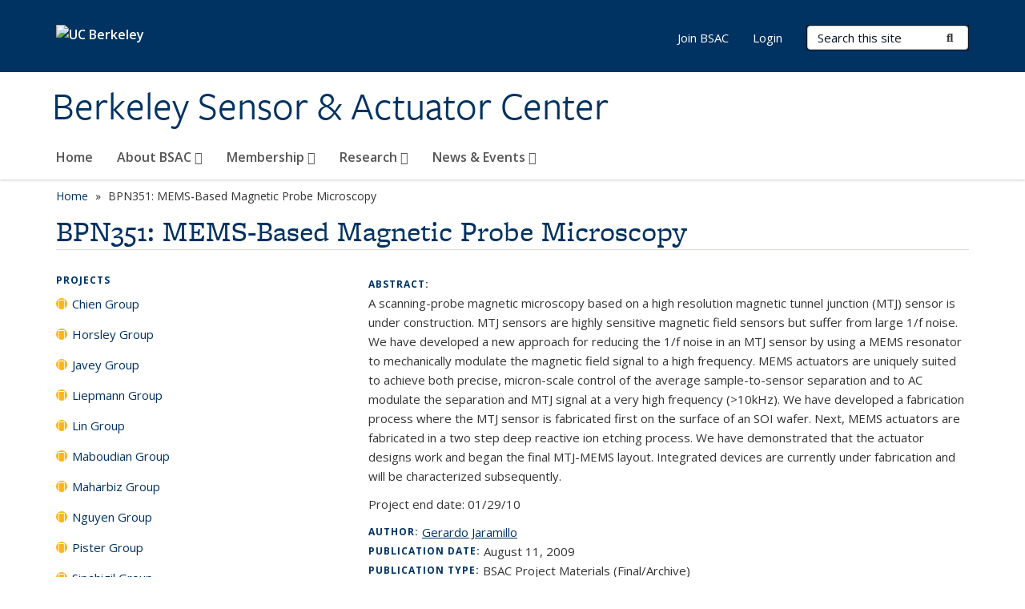

--- FILE ---
content_type: text/html; charset=utf-8
request_url: https://bsac.berkeley.edu/publications/bpn351-mems-based-magnetic-probe-microscopy
body_size: 9233
content:
<!DOCTYPE html>
<html lang="en" dir="ltr">
<head>
  <meta http-equiv="X-UA-Compatible" content="IE=edge" />
<meta http-equiv="Content-Type" content="text/html; charset=utf-8" />
<meta name="Generator" content="Drupal 7 (http://drupal.org)" />
<link rel="canonical" href="/publications/bpn351-mems-based-magnetic-probe-microscopy" />
<link rel="shortlink" href="/node/1144" />
<link rel="shortcut icon" href="https://bsac.berkeley.edu/profiles/openberkeley/themes/openberkeley_theme_brand/favicon.ico" type="image/vnd.microsoft.icon" />
<meta name="viewport" content="width=device-width, initial-scale=1.0" />
  <meta name="twitter:dnt" content="on">
  <title>BPN351: MEMS-Based Magnetic Probe Microscopy | Berkeley Sensor &amp; Actuator Center</title>
  <link type="text/css" rel="stylesheet" href="https://bsac.berkeley.edu/sites/default/files/css/css_kShW4RPmRstZ3SpIC-ZvVGNFVAi0WEMuCnI0ZkYIaFw.css" media="all" />
<link type="text/css" rel="stylesheet" href="https://bsac.berkeley.edu/sites/default/files/css/css_TnnMw6Mh72mEvaDujXjSbFOpptbdTbtXwXrVO5d8QpM.css" media="all" />
<link type="text/css" rel="stylesheet" href="https://bsac.berkeley.edu/sites/default/files/css/css_VTJqEpJ_kbGhyWnq6E__HtNmim_pFNj_xmqT2CnuFyk.css" media="all" />
<link type="text/css" rel="stylesheet" href="https://bsac.berkeley.edu/sites/default/files/css/css_P7--I-hb0gcJsTQhFYqCt9Bbt--MYpgAtnA2MzSE2j8.css" media="screen" />
<link type="text/css" rel="stylesheet" href="https://bsac.berkeley.edu/sites/default/files/css/css_4MDcj4WzJxRtVB3l9swAcARxHNcNe415DFb1gznVFJg.css" media="all" />
<link type="text/css" rel="stylesheet" href="https://bsac.berkeley.edu/sites/default/files/css/css_aCRtJR8TPckvDvyjmRitctVOCP-SAi3FB5a6YtNSVo4.css" media="all" />
<link type="text/css" rel="stylesheet" href="https://bsac.berkeley.edu/sites/default/files/css/css_l0nY-aVTB09v9_xTUkXAdhv2Pm24M2ixkWW-la0gqA0.css" media="all" />
<link type="text/css" rel="stylesheet" href="https://bsac.berkeley.edu/sites/default/files/css/css_qpsIBcs9JSa7ccwyEmky_c737hDf6nNOZA81Rs9WHqg.css" media="print" />
<link type="text/css" rel="stylesheet" href="https://bsac.berkeley.edu/sites/default/files/css/css_vVHKxTM0GJ1H06xa3A56ODjmnaQjaHfKtNGjZ_0rAHQ.css" media="all" />
<link type="text/css" rel="stylesheet" href="//fonts.googleapis.com/css?family=Open+Sans:300italic,400italic,600italic,700italic,800italic,400,300,600,700,800" media="all" />
<link type="text/css" rel="stylesheet" href="//use.typekit.net/aeg3kye.css" media="all" />
  <script type="application/json" data-drupal-selector="drupal-settings-json">{"basePath":"\/","pathPrefix":"","setHasJsCookie":0,"ajaxPageState":{"theme":"openberkeley_theme_brand","theme_token":"-0j-MkCCUe05tHaSX2yjm0auvN7JmYP-VTYqth6IieU","js":{"profiles\/openberkeley\/modules\/panopoly\/panopoly_widgets\/panopoly-widgets.js":1,"profiles\/openberkeley\/modules\/panopoly\/panopoly_widgets\/panopoly-widgets-spotlight.js":1,"profiles\/openberkeley\/modules\/openberkeley\/openberkeley_admin\/openberkeley_admin_siteimprove.js":1,"profiles\/openberkeley\/themes\/openberkeley_theme_base\/assets\/js\/bootstrap-accessibility.js":1,"profiles\/openberkeley\/modules\/contrib\/jquery_update\/replace\/jquery\/1.10\/jquery.min.js":1,"misc\/jquery-extend-3.4.0.js":1,"misc\/jquery-html-prefilter-3.5.0-backport.js":1,"misc\/jquery.once.js":1,"misc\/drupal.js":1,"misc\/drupal-settings-loader.js":1,"profiles\/openberkeley\/libraries\/bootstrap\/js\/bootstrap.min.js":1,"profiles\/openberkeley\/modules\/contrib\/jquery_update\/replace\/ui\/ui\/minified\/jquery.ui.core.min.js":1,"profiles\/openberkeley\/modules\/contrib\/jquery_update\/replace\/ui\/ui\/minified\/jquery.ui.widget.min.js":1,"profiles\/openberkeley\/modules\/contrib\/jquery_update\/replace\/ui\/ui\/minified\/jquery.ui.tabs.min.js":1,"profiles\/openberkeley\/modules\/contrib\/jquery_update\/replace\/ui\/ui\/minified\/jquery.ui.accordion.min.js":1,"misc\/form-single-submit.js":1,"profiles\/openberkeley\/modules\/panopoly\/panopoly_images\/panopoly-images.js":1,"profiles\/openberkeley\/modules\/contrib\/entityreference\/js\/entityreference.js":1,"profiles\/openberkeley\/modules\/openberkeley\/openberkeley_faq\/openberkeley_faq.js":1,"profiles\/openberkeley\/modules\/openberkeley\/openberkeley_theme\/openberkeley_theme.js":1,"profiles\/openberkeley\/modules\/openberkeley\/openberkeley_twitter\/js\/openberkeley-twitter.js":1,"profiles\/openberkeley\/modules\/openberkeley\/openberkeley_wysiwyg_override\/js\/openberkeley-wysiwyg-override.js":1,"profiles\/openberkeley\/modules\/panopoly\/panopoly_magic\/panopoly-magic.js":1,"profiles\/openberkeley\/modules\/panopoly\/panopoly_theme\/js\/panopoly-accordion.js":1,"profiles\/openberkeley\/modules\/contrib\/caption_filter\/js\/caption-filter.js":1,"profiles\/openberkeley\/libraries\/maphilight\/jquery.maphilight.min.js":1,"profiles\/openberkeley\/libraries\/jquery.imagesloaded\/jquery.imagesloaded.min.js":1,"profiles\/openberkeley\/modules\/contrib\/google_analytics\/googleanalytics.js":1,"https:\/\/www.googletagmanager.com\/gtag\/js?id=UA-188179206-1":1,"public:\/\/js\/google-analytics-419e3b094375ecda8b26ee4d7ead5ae3.js":1,"profiles\/openberkeley\/modules\/contrib\/extlink\/js\/extlink.js":1,"profiles\/openberkeley\/themes\/radix\/assets\/js\/radix.script.js":1,"profiles\/openberkeley\/themes\/openberkeley_theme_base\/assets\/js\/openberkeley_theme_base.script.js":1,"profiles\/openberkeley\/themes\/openberkeley_theme_base\/assets\/js\/drupal-announce.js":1,"profiles\/openberkeley\/themes\/openberkeley_theme_brand\/assets\/js\/openberkeley_theme_brand.script.js":1},"css":{"modules\/system\/system.base.css":1,"modules\/system\/system.messages.css":1,"modules\/system\/system.theme.css":1,"misc\/ui\/jquery.ui.theme.css":1,"misc\/ui\/jquery.ui.accordion.css":1,"modules\/field\/theme\/field.css":1,"profiles\/openberkeley\/modules\/contrib\/mvpcreator_theme\/css\/mvpcreator-theme.css":1,"modules\/node\/node.css":1,"profiles\/openberkeley\/modules\/openberkeley\/openberkeley_brand_widgets\/css\/openberkeley-widgets-hero.css":1,"profiles\/openberkeley\/modules\/openberkeley\/openberkeley_brand_widgets\/css\/openberkeley-widgets-image.css":1,"profiles\/openberkeley\/modules\/openberkeley\/openberkeley_brand_widgets\/css\/openberkeley-widgets-modal.css":1,"profiles\/openberkeley\/modules\/openberkeley\/openberkeley_brand_widgets\/css\/openberkeley-widgets-promo.css":1,"profiles\/openberkeley\/modules\/openberkeley\/openberkeley_brand_widgets\/css\/openberkeley-widgets-thumbnail-list.css":1,"profiles\/openberkeley\/modules\/openberkeley\/openberkeley_faq\/openberkeley_faq.css":1,"profiles\/openberkeley\/modules\/openberkeley\/openberkeley_news\/openberkeley_news.css":1,"profiles\/openberkeley\/modules\/openberkeley\/openberkeley_people\/openberkeley_people.css":1,"profiles\/openberkeley\/modules\/openberkeley\/openberkeley_pubs\/openberkeley_pubs.css":1,"profiles\/openberkeley\/modules\/openberkeley\/openberkeley_theme\/openberkeley-theme.css":1,"profiles\/openberkeley\/modules\/openberkeley\/openberkeley_search\/openberkeley_top_results\/openberkeley_top_results.css":1,"profiles\/openberkeley\/modules\/openberkeley\/openberkeley_wysiwyg_override\/css\/openberkeley-wysiwyg-override-list-properties.css":1,"profiles\/openberkeley\/modules\/panopoly\/panopoly_core\/css\/panopoly-dropbutton.css":1,"profiles\/openberkeley\/modules\/panopoly\/panopoly_magic\/css\/panopoly-magic.css":1,"profiles\/openberkeley\/modules\/panopoly\/panopoly_theme\/css\/panopoly-featured.css":1,"profiles\/openberkeley\/modules\/panopoly\/panopoly_theme\/css\/panopoly-accordian.css":1,"profiles\/openberkeley\/modules\/panopoly\/panopoly_theme\/css\/panopoly-layouts.css":1,"profiles\/openberkeley\/modules\/panopoly\/panopoly_widgets\/panopoly-widgets.css":1,"profiles\/openberkeley\/modules\/panopoly\/panopoly_widgets\/panopoly-widgets-spotlight.css":1,"profiles\/openberkeley\/modules\/panopoly\/panopoly_wysiwyg\/panopoly-wysiwyg.css":1,"profiles\/openberkeley\/modules\/contrib\/radix_layouts\/radix_layouts.css":1,"modules\/search\/search.css":1,"modules\/user\/user.css":1,"profiles\/openberkeley\/modules\/contrib\/extlink\/css\/extlink.css":1,"profiles\/openberkeley\/modules\/contrib\/views\/css\/views.css":1,"profiles\/openberkeley\/modules\/openberkeley\/openberkeley_widgets\/openberkeley_widgets.css":1,"profiles\/openberkeley\/modules\/contrib\/caption_filter\/caption-filter.css":1,"profiles\/openberkeley\/modules\/contrib\/ctools\/css\/ctools.css":1,"profiles\/openberkeley\/modules\/contrib\/panels\/css\/panels.css":1,"profiles\/openberkeley\/modules\/contrib\/date\/date_api\/date.css":1,"profiles\/openberkeley\/modules\/openberkeley\/openberkeley_base\/css\/openberkeley-base-topics.css":1,"profiles\/openberkeley\/themes\/openberkeley_theme_brand\/assets\/css\/bootstrap-custom.css":1,"profiles\/openberkeley\/themes\/openberkeley_theme_base\/assets\/css\/bootstrap-accessibility.css":1,"profiles\/openberkeley\/themes\/openberkeley_theme_base\/assets\/css\/openberkeley_theme_base.style.css":1,"profiles\/openberkeley\/themes\/openberkeley_theme_brand\/assets\/css\/openberkeley_theme_brand.style.css":1,"profiles\/openberkeley\/themes\/openberkeley_theme_brand\/assets\/css\/brand_openberkeley_event.css":1,"profiles\/openberkeley\/themes\/openberkeley_theme_brand\/assets\/css\/brand_openberkeley_event_reg.css":1,"profiles\/openberkeley\/themes\/openberkeley_theme_brand\/assets\/css\/brand_openberkeley_news.css":1,"profiles\/openberkeley\/themes\/openberkeley_theme_brand\/assets\/css\/brand_openberkeley_portfolio.css":1,"profiles\/openberkeley\/themes\/openberkeley_theme_brand\/assets\/css\/brand_openberkeley_privatepages.css":1,"profiles\/openberkeley\/themes\/openberkeley_theme_brand\/assets\/css\/brand_openberkeley_pubs.css":1,"profiles\/openberkeley\/themes\/openberkeley_theme_brand\/assets\/css\/brand_openberkeley_people.css":1,"profiles\/openberkeley\/themes\/openberkeley_theme_brand\/assets\/css\/brand_openberkeley_search.css":1,"profiles\/openberkeley\/themes\/openberkeley_theme_brand\/assets\/css\/brand_openberkeley_faq.css":1,"profiles\/openberkeley\/themes\/openberkeley_theme_brand\/assets\/css\/print.css":1,"profiles\/openberkeley\/modules\/openberkeley\/openberkeley_theme\/openberkeley-theme-collapsible.css":1,"profiles\/openberkeley\/modules\/openberkeley\/openberkeley_wysiwyg_override\/css\/openberkeley-wysiwyg-override.css":1,"profiles\/openberkeley\/modules\/panopoly\/panopoly_images\/panopoly-images.css":1,"profiles\/openberkeley\/themes\/openberkeley_theme_base\/assets\/fonts\/fontawesome-v6\/css\/fontawesome.min.css":1,"profiles\/openberkeley\/themes\/openberkeley_theme_base\/assets\/fonts\/fontawesome-v6\/css\/brands.min.css":1,"profiles\/openberkeley\/themes\/openberkeley_theme_base\/assets\/fonts\/fontawesome-v6\/css\/solid.min.css":1,"profiles\/openberkeley\/themes\/openberkeley_theme_base\/assets\/fonts\/fontawesome-v6\/css\/v4-font-face.min.css":1,"\/\/fonts.googleapis.com\/css?family=Open+Sans:300italic,400italic,600italic,700italic,800italic,400,300,600,700,800":1,"\/\/use.typekit.net\/aeg3kye.css":1}},"CToolsModal":{"modalSize":{"type":"scale","width":".9","height":".9","addWidth":0,"addHeight":0,"contentRight":25,"contentBottom":75},"modalOptions":{"opacity":".55","background-color":"#FFF"},"animationSpeed":"fast","modalTheme":"CToolsModalDialog","throbberTheme":"CToolsModalThrobber"},"panopoly_magic":{"pane_add_preview_mode":"automatic"},"googleanalytics":{"account":["UA-188179206-1","G-YNPLFEWGEB"],"trackOutbound":1,"trackMailto":1,"trackDownload":1,"trackDownloadExtensions":"7z|aac|arc|arj|asf|asx|avi|bin|csv|doc(x|m)?|dot(x|m)?|exe|flv|gif|gz|gzip|hqx|jar|jpe?g|js|mp(2|3|4|e?g)|mov(ie)?|msi|msp|pdf|phps|png|ppt(x|m)?|pot(x|m)?|pps(x|m)?|ppam|sld(x|m)?|thmx|qtm?|ra(m|r)?|sea|sit|tar|tgz|torrent|txt|wav|wma|wmv|wpd|xls(x|m|b)?|xlt(x|m)|xlam|xml|z|zip"},"urlIsAjaxTrusted":{"\/search\/node":true},"extlink":{"extTarget":0,"extClass":"ext","extLabel":"(link is external)","extImgClass":0,"extIconPlacement":"append","extSubdomains":0,"extExclude":"(bsac\\.berkeley\\.edu)","extInclude":"","extCssExclude":"map","extCssExplicit":"","extAlert":0,"extAlertText":"This link will take you to an external web site. We are not responsible for their content.","mailtoClass":"mailto","mailtoLabel":"(link sends e-mail)","extUseFontAwesome":false},"openberkeley_theme_base":{"disable_linearizable_tables":false,"file_link_icons":1}}</script>
<script type="text/javascript" src="https://bsac.berkeley.edu/sites/default/files/js/js_SJgtMdhzo0raDjyuHJR-mtSH_mzSDwMhzOyHsnAskDQ.js"></script>
<script type="text/javascript" src="https://bsac.berkeley.edu/sites/default/files/js/js_J1LDKrZlf6nq7Ka0onHwg3MUNfwG75SSQi30oTn81HA.js"></script>
<script type="text/javascript" src="https://bsac.berkeley.edu/sites/default/files/js/js_cZlJlWIHrFGC0F2Xp_eoJw6NhRESz6lnF0qX6vVXfss.js"></script>
<script type="text/javascript" src="https://bsac.berkeley.edu/sites/default/files/js/js_-XMY613WD2BTXjfxSlzZQ9Eo0bw4-h-ZZomLzclkVkU.js"></script>
<script type="text/javascript" src="https://www.googletagmanager.com/gtag/js?id=UA-188179206-1"></script>
<script type="text/javascript" src="https://bsac.berkeley.edu/sites/default/files/js/js_xcb7naKpt2iEdhZSea7lI7pigg-x4Xq5V-9PeuJ1fbg.js"></script>
<script type="text/javascript" src="https://bsac.berkeley.edu/sites/default/files/js/js_dLmXSnakSlQtnZLfaN1SzmwinPEDYG7s4CVD6dWEOCk.js"></script>
</head>
<body class="html not-front not-logged-in no-sidebars page-node page-node- page-node-1144 node-type-openberkeley-publication region-content panel-layout-radix_brenham panel-region-contentmain panel-region-sidebar no-slogan site-name-normal site-name-option-two" >
  <div id="skip-link" role="navigation" aria-label="Skip links">
    <a href="#main" class="element-invisible element-focusable">Skip to main content</a>
  </div>
      <header id="header" class="header">
  <div class="container">
    <div class="navbar navbar-default">
      <div class="home-branding">
        <a href="https://www.berkeley.edu" class="home-link"><div id="new-wordmark"><img src="/profiles/openberkeley/themes/openberkeley_theme_base/assets/images/logo-berkeley-white-2.svg" alt="UC Berkeley"></div></a>
              </div>
      <!-- Brand and toggle get grouped for better mobile display -->
      <button type="button" class="navbar-toggle collapsed" data-toggle="collapse" data-target="#navbar-collapse" aria-controls="navbar-collapse">
        <span class="sr-only">Toggle navigation</span>
        <span class="icon-bar"></span>
        <span class="icon-bar"></span>
        <span class="icon-bar"></span>
      </button>
      <div class="navbar-header">
        <div class="navbar-brand">
                    <div id="site-name-and-slogan">
                                      <!--Remove old wordmark-->
                            <div id="option-two">
                                          <div id="site-name">
                                      <a href="/" rel="home" title="Home">
                      Berkeley Sensor &amp; Actuator Center                    </a>
                                  </div>
                                        </div>
                      </div>
        </div>
      </div> <!-- /.navbar-header -->

      <!-- Collect the nav links, forms, and other content for toggling -->
      <nav class="collapse navbar-collapse" id="navbar-collapse" aria-label="Primary">
                  <form class="search-form clearfix navbar-form navbar-right" role="search" aria-label="Sitewide search" action="/search/node" method="post" id="search-form--2" accept-charset="UTF-8"><div><div class="container-inline form-inline form-wrapper" id="edit-basic--2"><div class="form-item form-type-textfield form-item-keys form-group">
  <label class="element-invisible" for="edit-keys--2">Search Terms </label>
 <input placeholder="Search this site" class="form-control form-control form-text" type="text" id="edit-keys--2" name="keys" value="" size="20" maxlength="255" />
</div>
<button type="submit" id="edit-submit--2" name="op" value="Submit Search" class="form-submit btn btn-default btn-primary"><span class="fa fa-search"></span> <span class="button-text">Submit Search</span></button></div><input type="hidden" name="form_build_id" value="form-DJ9K0Gy9yK4HXW6h5fRLJt69vnGWxpH-rUfJXFEK7Ks" />
<input type="hidden" name="form_id" value="search_form" />
</div></form>                <div id="primary-nav">
                      <ul id="main-menu" class="menu nav navbar-nav">
              <li class="first leaf menu-link-home"><a href="/home">Home</a></li>
<li class="expanded menu-fields-menu-link dropdown menu-link-about-bsac-"><a href="/about-bsac" class="expanded menu-fields-menu-link dropdown-toggle" data-toggle="dropdown" data-target="#">About BSAC <span class="fa fa-caret-down"></span></a><ul class="dropdown-menu"><li class="collapsed">  <li class="openberkeley-megamenu-wrapper">
    <div class="entity entity-menu-fields menu-fields-main-menu openberkeley-megamenu clearfix">
      <div class="container-fluid">
        <div class="row">
          <div class="col-md-7 hidden-xs hidden-sm openberkeley-megamenu-content-column">
            <div class="field field-name-field-featured-image field-type-image field-label-hidden"><div class="field-items"><div class="field-item even"><img class="openberkeley-megamenu" src="https://bsac.berkeley.edu/sites/default/files/styles/openberkeley_megamenu/public/sdhall-3.jpg?itok=IKTJ65bT&amp;timestamp=1603318230" width="308" height="205" alt="BSAC Overview" /></div></div></div>            <div class="field field-name-field-openberkeley-megamenu-body field-type-text-long field-label-hidden"><div class="field-items"><div class="field-item even"><p>BSAC is an interdisciplinary engineering research consortium designed to enable commercially relevant, pre-competitive research through collaboration and sustained partnerships between industry and academia. </p></div></div></div>          </div>
          <div class="col-md-5 openberkeley-megamenu-links-column">
            <ul class="menu nav"><li class="expanded menu-fields-menu-link menu-link-overview"><a href="/about-bsac" class="expanded menu-fields-menu-link" aria-label="Overview of About BSAC">Overview</a></li>
<li class="first leaf menu-link-what-we-do"><a href="/about-bsac/what-we-do">What We Do</a></li>
<li class="collapsed menu-link-people"><a href="/about-bsac/people">People</a></li>
<li class="leaf menu-link-contact-us"><a href="/about-bsac/contact-us">Contact Us</a></li>
<li class="last leaf menu-link-visiting"><a href="/about-bsac/visiting">Visiting</a></li>
</ul>          </div>
        </div>
      </div>
    </div>
  </li>
</li></ul></li>
<li class="expanded menu-fields-menu-link dropdown menu-link-membership-"><a href="/membership" class="expanded menu-fields-menu-link dropdown-toggle" data-toggle="dropdown" data-target="#">Membership <span class="fa fa-caret-down"></span></a><ul class="dropdown-menu"><li class="collapsed">  <li class="openberkeley-megamenu-wrapper">
    <div class="entity entity-menu-fields menu-fields-main-menu openberkeley-megamenu clearfix">
      <div class="container-fluid">
        <div class="row">
          <div class="col-md-7 hidden-xs hidden-sm openberkeley-megamenu-content-column">
            <div class="field field-name-field-featured-image field-type-image field-label-hidden"><div class="field-items"><div class="field-item even"><img class="openberkeley-megamenu" src="https://bsac.berkeley.edu/sites/default/files/styles/openberkeley_megamenu/public/mclaughlin_308x205.jpg?itok=RkyS4YSI&amp;timestamp=1602616464" width="308" height="205" alt="" /></div></div></div>            <div class="field field-name-field-openberkeley-megamenu-body field-type-text-long field-label-hidden"><div class="field-items"><div class="field-item even"><p>BSAC is supported and guided by a consortium of industry leaders. With a relatively modest investment, BSAC members gain unique access to cutting-edge interdisciplinary MEMS research and BSAC faculty, students, and postdocs.</p></div></div></div>          </div>
          <div class="col-md-5 openberkeley-megamenu-links-column">
            <ul class="menu nav"><li class="expanded menu-fields-menu-link menu-link-overview"><a href="/membership" class="expanded menu-fields-menu-link" aria-label="Overview of Membership">Overview</a></li>
<li class="first leaf menu-link-benefits-of-bsac-membership"><a href="/membership/benefits-bsac-membership">Benefits of BSAC Membership</a></li>
<li class="leaf menu-link-collaboration-membership"><a href="/membership/collaboration-membership">Collaboration Membership</a></li>
<li class="leaf menu-link-visiting-industrial-fellow-program"><a href="/membership/visiting-industrial-fellow-program">Visiting Industrial Fellow Program</a></li>
<li class="leaf menu-link-industry-members"><a href="/membership/industry-members">Industry Members</a></li>
<li class="leaf menu-link-bsac-ip--patent-policy"><a href="/membership/bsac-ip-patent-policy">BSAC IP &amp; Patent Policy</a></li>
<li class="last collapsed menu-link-become-a-bsac-member"><a href="/membership/become-bsac-member">Become a BSAC Member</a></li>
</ul>          </div>
        </div>
      </div>
    </div>
  </li>
</li></ul></li>
<li class="expanded menu-fields-menu-link dropdown menu-link-research-"><a href="/research" class="expanded menu-fields-menu-link dropdown-toggle" data-toggle="dropdown" data-target="#">Research <span class="fa fa-caret-down"></span></a><ul class="dropdown-menu"><li class="collapsed">  <li class="openberkeley-megamenu-wrapper">
    <div class="entity entity-menu-fields menu-fields-main-menu openberkeley-megamenu clearfix">
      <div class="container-fluid">
        <div class="row">
          <div class="col-md-7 hidden-xs hidden-sm openberkeley-megamenu-content-column">
            <div class="field field-name-field-featured-image field-type-image field-label-hidden"><div class="field-items"><div class="field-item even"><img class="openberkeley-megamenu" src="https://bsac.berkeley.edu/sites/default/files/styles/openberkeley_megamenu/public/afo_208a.jpg?itok=p75LwHRi&amp;timestamp=1603323327" width="308" height="205" alt="" /></div></div></div>            <div class="field field-name-field-openberkeley-megamenu-body field-type-text-long field-label-hidden"><div class="field-items"><div class="field-item even"><p>BSAC's multi-disciplinary research team includes nearly 100 graduate students and post-doctoral researchers that are led by 10 co-directors from the engineering faculties of electrical, mechanical, and bioengineering at UC Berkeley and UC Davis. BSAC co-directors oversee nearly 100 projects for which prepublication research is reported to BSAC Industrial Members during the semiannual research review. </p></div></div></div>          </div>
          <div class="col-md-5 openberkeley-megamenu-links-column">
            <ul class="menu nav"><li class="expanded menu-fields-menu-link menu-link-overview"><a href="/research" class="expanded menu-fields-menu-link" aria-label="Overview of Research">Overview</a></li>
<li class="first collapsed menu-link-projects"><a href="/research/projects">Projects</a></li>
<li class="collapsed menu-link-publications"><a href="/research/publications">Publications</a></li>
<li class="leaf menu-link-tutorials"><a href="/research/tutorials">Tutorials</a></li>
<li class="last leaf menu-link-research-highlights"><a href="/research/research-highlights">Research Highlights</a></li>
</ul>          </div>
        </div>
      </div>
    </div>
  </li>
</li></ul></li>
<li class="last expanded menu-fields-menu-link dropdown menu-link-news-amp-events-"><a href="/news-events" class="last expanded menu-fields-menu-link dropdown-toggle" data-toggle="dropdown" data-target="#">News &amp; Events <span class="fa fa-caret-down"></span></a><ul class="dropdown-menu"><li class="last collapsed">  <li class="openberkeley-megamenu-wrapper">
    <div class="entity entity-menu-fields menu-fields-main-menu openberkeley-megamenu clearfix">
      <div class="container-fluid">
        <div class="row">
          <div class="col-md-7 hidden-xs hidden-sm openberkeley-megamenu-content-column">
            <div class="field field-name-field-featured-image field-type-image field-label-hidden"><div class="field-items"><div class="field-item even"><img class="openberkeley-megamenu" src="https://bsac.berkeley.edu/sites/default/files/styles/openberkeley_megamenu/public/newsandeventspistergrad.jpg?itok=tSV2j1Ic&amp;timestamp=1603323043" width="308" height="205" alt="" /></div></div></div>            <div class="field field-name-field-openberkeley-megamenu-body field-type-text-long field-label-hidden"><div class="field-items"><div class="field-item even"><p>BSAC Semi-annual Research Review &amp; Industrial Advisory Board (IAB) Meetings give BSAC members the opportunity to preview BSAC research and future technologies.</p></div></div></div>          </div>
          <div class="col-md-5 openberkeley-megamenu-links-column">
            <ul class="menu nav"><li class="last expanded menu-fields-menu-link menu-link-overview"><a href="/news-events" class="last expanded menu-fields-menu-link" aria-label="Overview of News &amp;amp; Events">Overview</a></li>
<li class="first collapsed menu-link-bsac-conference"><a href="/news-events/research-review-iab-meeting">BSAC Conference</a></li>
<li class="collapsed menu-link-bsac-seminar-series"><a href="/news-events/bsac-seminar-series">BSAC Seminar Series</a></li>
<li class="leaf menu-link-honors--awards"><a href="/news-events/honors-awards">Honors &amp; Awards</a></li>
<li class="last leaf menu-link-best-of-bsac"><a href="/news-events/best-bsac">Best of BSAC</a></li>
</ul>          </div>
        </div>
      </div>
    </div>
  </li>
</li></ul></li>
            </ul>
                  </div>
        <div id="secondary-nav">
          <div class="container">
            <div class="secondary-nav-quick-links-wrapper">
                              <h2 class="visible-xs visible-sm">Secondary navigation</h2>
                <ul id="secondary-menu" class="menu nav navbar-nav navbar-right">
                  <li class="first leaf menu-link-join-bsac"><a href="/membership/become-bsac-member" title="">Join BSAC</a></li>
<li class="last leaf menu-link-login"><a href="/bsac-internal" title="">Login</a></li>

                                  </ul>
                          </div>
          </div>
        </div>
      </nav><!-- /.navbar-collapse -->
    </div><!-- /.navbar -->
  </div> <!-- /.container -->
</header>

<div id="main-wrapper" class="main-wrapper ">
  <nav id="pre-content" class="container" aria-label="Breadcrumbs">
    <div class="row">
      <div class="col-md-12">
                  <div id="breadcrumb" class="visible-desktop">
            <div class="item-list"><ul class="breadcrumb"><li class="first"><a href="/home">Home</a></li>
<li class="last">BPN351: MEMS-Based Magnetic Probe Microscopy</li>
</ul></div>          </div>
              </div>
    </div>
  </nav> <!-- /#pre-content -->
  <div id="main" role="main" tabIndex="-1">
    <div id="title-pre-content" class="container">
      <div class="row">
        <div class="col-md-12">
                  <div class="page-title">
            <div class="container">
              <h1 class="title">BPN351: MEMS-Based Magnetic Probe Microscopy</h1>
            </div>
          </div>
                  <div id="page-header">
                                        </div>
        </div>
      </div>
    </div> <!-- /#title-pre-content -->
        <div id="main-content" class="container">
          <div id="content" class="col-md-12">
        <div class="main">
          <div id="main-inner">
              <div class="region region-content">
    
<div class="panel-display brenham clearfix radix-brenham" >

  <div class="container-fluid">
    <div class="row">
      <div class="col-sm-12 radix-layouts-header panel-panel">
        <div class="panel-panel-inner">
                  </div>
      </div>
    </div>

    <div class="row">
      <div class="col-sm-4 radix-layouts-sidebar panel-panel">
        <div class="panel-panel-inner">
          <nav class="panel-pane pane-menu-tree pane-main-menu openberkeley-theme-subtle-header-style"   aria-label="Projects Section">
  
        <h2 class="pane-title">
      <a href="/research/projects">Projects</a>    </h2>
    
  
  <div class="pane-content">
    <div class="menu-block-wrapper menu-block-ctools-main-menu-1 menu-name-main-menu parent-mlid-4079 menu-level-1">
  <ul class="menu nav nav-pills nav-stacked"><li class="first collapsed menu-mlid-9720 menu-link-chien-group"><a href="/research/projects/projects-jun-chau-chien">Chien Group</a></li>
<li class="collapsed menu-mlid-4226 menu-link-horsley-group"><a href="/research/projects/projects-david-horsley">Horsley Group</a></li>
<li class="collapsed menu-mlid-4225 menu-link-javey-group"><a href="/research/projects/projects-ali-javey">Javey Group</a></li>
<li class="collapsed menu-mlid-4227 menu-link-liepmann-group"><a href="/research/projects/projects-dorian-liepmann">Liepmann Group</a></li>
<li class="collapsed menu-mlid-4228 menu-link-lin-group"><a href="/research/projects/projects-liwei-lin">Lin Group</a></li>
<li class="collapsed menu-mlid-4229 menu-link-maboudian-group"><a href="/research/projects/projects-roya-maboudian">Maboudian Group</a></li>
<li class="collapsed menu-mlid-4230 menu-link-maharbiz-group"><a href="/research/projects/projects-michel-m-maharbiz">Maharbiz Group</a></li>
<li class="collapsed menu-mlid-4224 menu-link-nguyen-group"><a href="/research/projects/projects-clark-t-c-nguyen">Nguyen Group</a></li>
<li class="collapsed menu-mlid-4231 menu-link-pister-group"><a href="/research/projects/projects-kristofer-sj-pister">Pister Group</a></li>
<li class="collapsed menu-mlid-5169 menu-link-sipahigil-group"><a href="/research/projects/projects-alp-sipahigil">Sipahigil Group</a></li>
<li class="collapsed menu-mlid-4232 menu-link-wu-group"><a href="/research/projects/projects-ming-c-wu">Wu Group</a></li>
<li class="collapsed menu-mlid-9918 menu-link-zheng-group"><a href="/research/projects/projects-rayne-zheng">Zheng Group</a></li>
<li class="leaf menu-mlid-9723 menu-link-affiliated-faculty-groups"><a href="/research/projects/projects-affiliated-faculty-advised">Affiliated Faculty Groups</a></li>
<li class="last leaf menu-mlid-4550 menu-link-search-projects"><a href="/research/projects/search-projects">Search Projects</a></li>
</ul></div>
  </div>

  
  </nav>
        </div>
      </div>
      <div class="col-sm-8 radix-layouts-content panel-panel">
        <div class="panel-panel-inner">
          <div class="panel-pane pane-node-content"  >
  
      
  
  <div class="pane-content">
    <article class="node node-openberkeley-publication node-view--full clearfix">

  
      
  
  <div class="content">
    <div class="field field-name-body field-type-text-with-summary field-label-above"><div class="field-label">Abstract:&nbsp;</div><div class="field-items"><div class="field-item even"><p><span>A scanning-probe magnetic microscopy based on a high resolution magnetic tunnel junction (MTJ) sensor is under construction. MTJ sensors are highly sensitive magnetic field sensors but suffer from large 1/f noise. We have developed a new approach for reducing the 1/f noise in an MTJ sensor by using a MEMS resonator to mechanically modulate the magnetic field signal to a high frequency. MEMS actuators are uniquely suited to achieve both precise, micron-scale control of the average sample-to-sensor separation and to AC modulate the separation and MTJ signal at a very high frequency (&gt;10kHz). We have developed a fabrication process where the MTJ sensor is fabricated first on the surface of an SOI wafer. Next, MEMS actuators are fabricated in a two step deep reactive ion etching process. We have demonstrated that the actuator designs work and began the final MTJ-MEMS layout. Integrated devices are currently under fabrication and will be characterized subsequently.</span></p>
<p>Project end date: <span>01/29/10</span></p></div></div></div><div class="field field-name-field-openberkeley-pubs-author field-type-text field-label-inline clearfix"><div class="field-label">Author:&nbsp;</div><div class="field-items"><div class="field-item even"><a href="/people/gerardo-jaramillo">Gerardo Jaramillo</a></div></div></div><div class="field field-name-field-openberkeley-pubs-pdate field-type-datetime field-label-inline clearfix"><div class="field-label">Publication date:&nbsp;</div><div class="field-items"><div class="field-item even"><span  class="date-display-single">August 11, 2009</span></div></div></div><div class="field field-name-field-openberkeley-pubs-type field-type-taxonomy-term-reference field-label-inline clearfix"><div class="field-label">Publication type:&nbsp;</div><div class="field-items"><div class="field-item even">BSAC Project Materials (Final/Archive)</div></div></div><div class="field field-name-field-openberkeley-pubs-citation field-type-text-long field-label-inline clearfix"><div class="field-label">Citation:&nbsp;</div><div class="field-items"><div class="field-item even">PREPUBLICATION DATA  - ©University of California 2009</div></div></div>  </div>

  
  
</article>
  </div>

  
  </div>
<div class="panel-pane pane-fieldable-panels-pane pane-vuuid-a239ad1c-b10c-4b4b-a79e-d488a7614664 pane-bundle-quick-links clearfix"  >
  
        <h2 class="pane-title">
      <a href="https://berkeley.box.com/s/gn4g2pgkm1mbdrfbkmaqytwncipp5bwt" rel="noreferrer">View Project Materials* (BSAC Members Only)</a>    </h2>
    
  
  <div class="pane-content">
    <div class="fieldable-panels-pane">
    <div class="item-list"><ul><li class="first last"><a href="https://berkeley.box.com/s/ex62zu7tj3glurozctbhamp9974txlbu" rel="noreferrer">Archived Materials</a></li>
</ul></div></div>
  </div>

  
  </div>
<div class="panel-pane pane-fieldable-panels-pane pane-current-1134 pane-bundle-text clearfix"  >
  
      
  
  <div class="pane-content">
    <div class="fieldable-panels-pane">
    <div class="field field-name-field-basic-text-text field-type-text-long field-label-hidden"><div class="field-items"><div class="field-item even"><p><var>*Only registered BSAC Industrial Members may view project materials &amp; publications. <a href="https://bsac.berkeley.edu/bsac-member-access-box" target="_blank" rel="noopener">Click here</a> to request member-only access.</var></p>
<hr>
</div></div></div></div>
  </div>

  
  </div>
<div class="panel-pane pane-entity-field pane-node-field-openberkeley-topics"  >
  
        <h2 class="pane-title">
      Tags    </h2>
    
  
  <div class="pane-content">
    <div class="field field-name-field-openberkeley-topics field-type-taxonomy-term-reference field-label-hidden"><div class="field-items"><div class="field-item even"><div class="openberkeley-base-topics-comma"><a href="/topics/package-process-microassembly">Package, Process &amp; Microassembly<span class="element-invisible"> topic page</span></a>, <a href="/topics/david-horsley-advisor">David A. Horsley (Advisor)<span class="element-invisible"> topic page</span></a></div></div></div></div>  </div>

  
  </div>
        </div>
      </div>
    </div>
  </div>
    
</div><!-- /.brenham -->
  </div>
          </div>
        </div> <!-- /.main -->
      </div> <!-- /#content -->
                </div> <!-- /#main-content -->
  </div> <!-- role main -->
</div> <!-- /#main-wrapper -->

<footer id="footer" class="footer">
    <div id="footer-slogan-wrapper" class="footer-slogan-color-web-soybean">
    <div id="footer-slogan">
      Research to commercialization through Industry/University partnerships since 1986.    </div>
  </div>
    <div id="footer-main">
    <div class="container">
              <div class="row">
          <div class="col-md-7">
                          <a href="https://www.berkeley.edu" rel="external" id="footer-logo">
                <img src="/profiles/openberkeley/themes/openberkeley_theme_brand/assets/images/logo-berkeley-gold.svg" alt="UC Berkeley" />
              </a>
            
                          <div id="social-links">
                <div class="item-list"><h3>Follow us:</h3><ul><li class="first"><a href="https://twitter.com/@BSACsensors" title="X (formerly Twitter)" rel="noreferrer"><span class="fa-brands fa fa-x-twitter"><span class="element-invisible">X (formerly Twitter)</span></span></a></li>
<li class="last"><a href="http://www.linkedin.com/school/berkeley-sensor-actuator-center" title="LinkedIn" rel="noreferrer"><span class="fa-brands fa fa-linkedin"><span class="element-invisible">LinkedIn</span></span></a></li>
</ul></div>              </div>
                      </div>
          <div class="col-md-5">
            <div id="footer-main-first" class="clearfix">
                <div class="region region-footer">
    <div class="block block-menu block--">

      
  <div class="block__content">
    <ul class="nav nav-pills"><li class="first leaf menu-link-home"><a href="/home">Home</a></li>
<li class="last leaf menu-link-privacy-policy"><a href="/privacy-policy" title="">Privacy Policy</a></li>
</ul>  </div>
</div>
  </div>
            </div>
            <div id="footer-main-last" class="clearfix">
                          </div>
          </div>
        </div>
          </div>
  </div>
  <div id="footer-bottom">
    <div class="container">
      <div class="row">
              </div>
      <div class="row">
                  <div class="col-md-6">
            <ul class="openberkeley-list-unbullet">
                          <li id="openberkeley"><small><a href="https://open.berkeley.edu">Powered by Open Berkeley</a></small></li>
              <li id="accessibility-info"><small><a href="https://dap.berkeley.edu/get-help/report-web-accessibility-issue">Accessibility<span class="element-invisible"> Statement</span></a></small></li>
              <li id="nondiscrimination"><small><a href="https://ophd.berkeley.edu/policies-and-procedures/nondiscrimination-policy-statement">Nondiscrimination<span class="element-invisible"> Policy Statement</span></a></small></li>
              <li id="openberkeley-privacy-statement"><small><a href="https://open.berkeley.edu/privacy-statement">Privacy<span class="element-invisible"> Statement</span></a></small></li>
                                      <li class="copyright"><small>Copyright © 2026 UC Regents; all rights reserved
</small></li>
                        </ul>
          </div>
          <div class="col-md-6">
            <p><small class="back-to-top"><a href="#skip-link">Back to Top</a></small></p>
          </div>
              </div>
    </div>
  </div>
</footer>
  <script type="text/javascript" src="https://bsac.berkeley.edu/sites/default/files/js/js_i91eXA1hlQ19ij0gQj-5Pyt3dDwj7KAen7yCjk7GTzY.js"></script>
<script type="text/javascript" src="https://bsac.berkeley.edu/sites/default/files/js/js_lt1kI2u-wMEf8J8KYX6ak2cSk8aYuY7vOgFkCdX5-B0.js"></script>
</body>
</html>